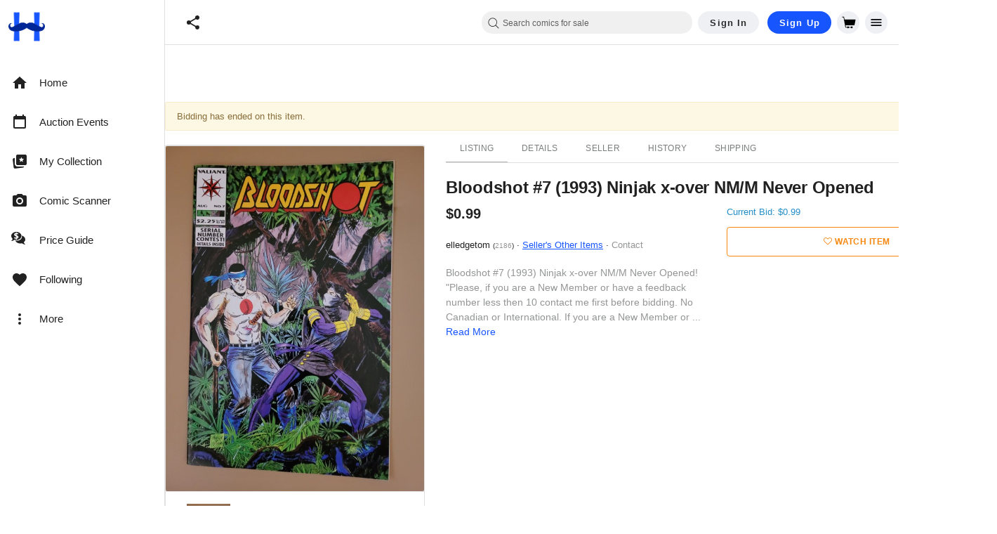

--- FILE ---
content_type: application/javascript
request_url: https://cdn.hipecommerce.com/hipcomic/a849e01.js
body_size: 5369
content:
!function(e){function f(data){for(var f,d,n=data[0],o=data[1],l=data[2],i=0,v=[];i<n.length;i++)d=n[i],Object.prototype.hasOwnProperty.call(r,d)&&r[d]&&v.push(r[d][0]),r[d]=0;for(f in o)Object.prototype.hasOwnProperty.call(o,f)&&(e[f]=o[f]);for(h&&h(data);v.length;)v.shift()();return t.push.apply(t,l||[]),c()}function c(){for(var e,i=0;i<t.length;i++){for(var f=t[i],c=!0,d=1;d<f.length;d++){var o=f[d];0!==r[o]&&(c=!1)}c&&(t.splice(i--,1),e=n(n.s=f[0]))}return e}var d={},r={366:0},t=[];function n(f){if(d[f])return d[f].exports;var c=d[f]={i:f,l:!1,exports:{}};return e[f].call(c.exports,c,c.exports,n),c.l=!0,c.exports}n.e=function(e){var f=[],c=r[e];if(0!==c)if(c)f.push(c[2]);else{var d=new Promise((function(f,d){c=r[e]=[f,d]}));f.push(c[2]=d);var t,script=document.createElement("script");script.charset="utf-8",script.timeout=120,n.nc&&script.setAttribute("nonce",n.nc),script.src=function(e){return n.p+""+{0:"4235d53",1:"abd7289",2:"5bc94b8",3:"bab6c64",4:"b3c44da",5:"c470ffd",6:"5537895",7:"b252143",8:"8d2e462",9:"f957064",10:"a676774",11:"a371702",12:"4f9b5b5",13:"136f654",14:"f298601",15:"7e6c26f",16:"cfeef59",17:"ca1c056",18:"bb3b291",19:"e70680f",20:"ffc0a93",21:"4beac28",22:"9b54bc3",23:"e19ffd6",24:"7cf01bc",25:"78faaa7",26:"768b2b6",27:"d230c6a",28:"42e2946",29:"aabbc3a",30:"0db396e",31:"f0c92a8",32:"16829a7",33:"0065b0f",34:"6107523",35:"c9c1ecf",36:"edef519",37:"57c2d12",38:"83b9177",39:"13492a4",40:"d43bfd5",41:"d78f79d",42:"ba3ba7c",43:"f51d7ec",44:"c69c440",45:"1ba20ba",46:"6b7b498",47:"9153c87",48:"ce27f74",49:"cd5b999",50:"c42f725",53:"16f3816",54:"f417e39",55:"1bba288",56:"806cb12",57:"6e7cd72",58:"2c18e36",59:"3645bdc",60:"55f459d",61:"76bdf93",62:"038dd27",63:"50c3fa0",64:"26e97f6",65:"291d84d",66:"7b751d4",67:"6784586",68:"880c3d9",69:"1deefd2",70:"5221763",71:"f14703f",72:"d412097",73:"a1ce870",74:"33525ec",75:"de4bb1f",76:"b25fd33",77:"93c8724",78:"e444b54",79:"fd5f374",80:"61cc228",81:"42ef01b",82:"38bdb43",83:"019b19f",84:"fdfd25b",85:"4871e89",86:"28d4ed1",87:"9f0441e",88:"7c44449",89:"5856087",90:"72f12c9",91:"2b67032",92:"0f1322b",93:"cf16a5b",94:"9b9fcc8",95:"89c3508",96:"309223a",97:"3caa63d",98:"c26cb8c",99:"2ea9766",100:"f946c16",101:"4927ae4",102:"70e2745",103:"f59b04c",104:"6b81c76",105:"380c9a3",106:"2da0059",107:"703840a",108:"6d3fa55",109:"f4e9bf5",110:"b23e37e",111:"ead6625",112:"092760d",113:"64c6772",114:"7001250",115:"d0c0741",116:"57903bb",117:"76a29b1",118:"6d99d34",119:"682d7f8",120:"34181a4",121:"99ca167",122:"6a07cd2",123:"145d6dd",124:"8915384",125:"4d5b139",126:"7b52640",127:"e69d9cf",128:"82414c5",129:"e211281",130:"f90030b",131:"bc1985f",132:"edf431c",133:"c174e37",134:"fa73e92",135:"d73e775",136:"8fa97b8",137:"72e405c",138:"2c71ed3",139:"a5cc845",140:"12475d5",141:"21d1205",142:"c309ea2",143:"af66a8f",144:"aabda59",145:"a5488ac",146:"884812f",147:"2f11094",148:"ec9c5e5",149:"1f2a80d",150:"3f6d0c9",151:"c7f1e41",152:"595e482",153:"da0e6a2",154:"d5ba75c",155:"fee8025",156:"a819f91",157:"dfa6c6d",158:"32445bc",159:"6168c1f",160:"7ea6a3b",161:"41d90cb",162:"51e10c5",163:"c001bef",164:"8364c73",165:"b341720",166:"334208f",167:"f452084",168:"3aa4e52",169:"bdd9d3b",170:"2b97a5e",171:"c8e1bbb",172:"0c72f43",173:"e48f481",174:"a88a50b",175:"a304976",176:"f0f4d7a",177:"0da0cdd",178:"1979c67",179:"377fc93",180:"a6acdc8",181:"62d5dce",182:"e885d0b",183:"cab8a2c",184:"b71125f",185:"111744d",186:"72f0092",187:"d132d80",188:"6f51347",189:"16ebadd",190:"3960b83",191:"23196db",192:"36072c0",193:"5b1b9b2",194:"b26dcc7",195:"fd1f695",196:"8c29a82",197:"84f736a",198:"5fbb607",199:"722c5da",200:"461f13c",201:"31bba3f",202:"7d52b6a",203:"c2f28d2",204:"61ef37c",205:"50c11fa",206:"a012794",207:"5fb425c",208:"c80ec4f",209:"256e19a",210:"08b42c9",211:"7fc05c6",212:"dfa7ce2",213:"b527967",214:"a089397",215:"ea4268e",216:"c5d3e59",217:"e08bca8",218:"cb8a3a2",219:"d9f2b6f",220:"2d7efcc",221:"23aa10e",222:"dddfbb1",223:"a26c04b",224:"8b80c9e",225:"411d00c",226:"32d6ed7",227:"c3b08f2",228:"f154913",229:"b6f734d",230:"c9701b3",231:"f15e688",232:"4e2f1e5",233:"9c138f2",234:"f661646",235:"6a94338",236:"6b8100c",237:"976229e",238:"228ffb7",239:"adc39fd",240:"f14a92e",241:"dbfd9bc",242:"100f97e",243:"8d47152",244:"2fa0b4f",245:"e08b730",246:"7d9551e",247:"080b486",248:"aebc2bf",249:"0172ad9",250:"70db819",251:"6ab4e57",252:"2338437",253:"fee923f",254:"034dc78",255:"fc5d0b9",256:"38b6c40",257:"dc10c73",258:"eceed42",259:"08a2fd3",260:"8a79e12",261:"9ce0924",262:"3eb393d",263:"1bf1440",264:"014a595",265:"419b496",266:"893e6e7",267:"34847c3",268:"d4c188b",269:"f4283e9",270:"48df362",271:"f97f449",272:"cf5b26c",273:"9c31da8",274:"6c29e73",275:"dae6485",276:"06764b9",277:"017d531",278:"1581620",279:"ee564f5",280:"8c82ccc",281:"e27c99e",282:"805d338",283:"affa038",284:"91c4248",285:"85600d6",286:"bc33b44",287:"5b5630f",288:"2144802",289:"77e7c06",290:"ec6ccbc",291:"87ac0b7",292:"9f3d702",293:"5b676ed",294:"41dac0e",295:"6d29b14",296:"0d9227e",297:"01cac21",298:"74ad0b3",299:"a22df4e",300:"54d6440",301:"bb153ec",302:"e307a74",303:"cdf3797",304:"49bbd3f",305:"7e6248a",306:"27f9cf1",307:"619f5dd",308:"63d57d7",309:"40c3199",310:"324756f",311:"b10c020",312:"0b9482d",313:"3cbb325",314:"5af0595",315:"245a923",316:"549ca2a",317:"9fc181f",318:"7b9192d",319:"ecdd383",320:"9c039eb",321:"bdd5a37",322:"3e6de18",323:"6f22bb8",324:"bebc7f0",325:"6b455bc",326:"e29ebd8",327:"a66736f",328:"72d8680",329:"d186386",330:"58cc484",331:"5f99c39",332:"b0d8bfe",333:"25df700",334:"1b6d8bf",335:"ce97a4b",336:"192abea",337:"8813a9c",338:"db7cfcd",339:"65efe10",340:"74bf3de",341:"63ef065",342:"17c773e",343:"a38d47e",344:"d657c2a",345:"a44dd70",346:"fb8fc64",347:"6134d33",348:"6bf87a5",349:"0a33838",350:"0a56acb",351:"1624d1d",352:"d190270",353:"882795d",354:"605b22d",355:"5090d54",356:"f8e5cff",357:"2fc6675",358:"75b4c50",359:"5a6f442",360:"fe39910",361:"8248387",362:"026e420",363:"9687f80",364:"1527250",365:"42084b1",367:"3a32791",368:"b07dd7f",370:"826fd89",371:"df6f808",372:"fa4ea0c",373:"63527a5",374:"fd15e36",375:"51daced",376:"5d3d848",377:"d12b1da",378:"878fd48",379:"02cdf90",380:"6231e36",381:"f4038e4",382:"6eda662",383:"9fb9d8a",384:"cab31a9",385:"4fb303c",386:"7608d94",387:"7b94445",388:"648e5ce",389:"f7edcd8",390:"556a000",391:"9615303",392:"4132bad",393:"5aefaaa",394:"29ca8f7",395:"396c812",396:"454218c",397:"fee8f91",398:"220e957",399:"a2a91e4",400:"9bb6081",401:"5df33ca",402:"8a56a9b",403:"a56befb",404:"0cfa1b7",405:"9a3b11a",406:"241f4ed",407:"cb38f6f",408:"bcda77f",409:"97facfd",410:"456df8f",411:"6d3224d",412:"2c9a82a",413:"0d50fe8",414:"a5d8e14",415:"3c21262",416:"f637e9b",417:"363373b",418:"2efd906",419:"75657f2",420:"659515e",421:"90c292a",422:"fedbdde",423:"5be5849",424:"4e3cc2b",425:"44831d0",426:"bc8dcba",427:"f831b89",428:"5e133db",429:"b589b92",430:"9a2d299",431:"b76b8af",432:"4648c97",433:"639a876",434:"8db6493",435:"481002e",436:"0f7c150",437:"4443270",438:"474a54e",439:"9764150",440:"1f03e69",441:"1a69652",442:"8a5132d",443:"08a5a53",444:"58df2d6",445:"810252d",446:"bfdd18b",447:"fa66c2e",448:"b2b42c2",449:"e0c16bb",450:"f285298",451:"306af8f",452:"ee4c33c",453:"6802f6d",454:"4cf0365",455:"fe73fba",456:"9602bfd",457:"bc839d7",458:"69b21cb",459:"aa9ffb7",460:"d23264f",461:"662f4e7",462:"0a3f116",463:"8a8ad10",464:"9c1c0cb",465:"3d1647e",466:"2a4a67c",467:"093fdf1",468:"9cc924d",469:"4a0aed6",470:"044a7c7",471:"b995f1b",472:"3e146f0",473:"f13fee0",474:"6ec6d45",475:"9539bdc",476:"fe4c31f",477:"6bfce35",478:"1203e5e",479:"0895cf7",480:"b65ebc4",481:"6fd37ff",482:"088dfe7",483:"56014b6",484:"a951261",485:"f8abb91",486:"dc2f486",487:"18b6a69",488:"65302f3",489:"6fe2d10",490:"a8b700e",491:"be50671",492:"ad30d1e",493:"6d0ddb8",494:"eb24b2f",495:"e0a901e",496:"d4ff00c",497:"19a77b4",498:"4b1c57f",499:"b86bb51",500:"cf732da",501:"fd3b5af",502:"0a5e7a6",503:"f5ffbb9",504:"5ddef40",505:"5338cea",506:"e2631ac",507:"b385346",508:"fa76601",509:"5587874",510:"044f3fb",511:"9dd39f1",512:"ac4db45",513:"4a42b02",514:"f506435",515:"ebe0342",516:"e14df0e",517:"c288450",518:"ff9346e",519:"935ea73",520:"e30ffea",521:"199ee31",522:"6c3bfbf",523:"61de6b0",524:"25532d7",525:"e5f6662",526:"20c421c",527:"bac8946",528:"785c721",529:"23132b9",530:"f428127",531:"780ef15",532:"678f347",533:"22058a4",534:"452af8a",535:"616ea75",536:"a55fcba",537:"fcc5900",538:"c65abae",539:"e3b73be",540:"ed6991d",541:"ff822d7",542:"4eee143",543:"29b0955",544:"0f09c90",545:"7788414",546:"4797294",547:"9e679f6",548:"91a52c3",549:"75de4fb",550:"adef31c",551:"1023f40",552:"eb3e517",553:"814e90c",554:"45ca2e0",555:"2a9897b",556:"c795c1f",557:"6b99539",558:"a8de7b1",559:"039e8f2",560:"d561bc5",561:"9d5ca73",562:"1c490ae",563:"da7af6d",564:"6fb3098",565:"3f23d55",566:"d3d23c1",567:"a168299",568:"4be2e34",569:"ef17e98",570:"7d7981f",571:"c0cc257",572:"caa0fad",573:"e8074f2",574:"5414905",575:"04664b0",576:"fdb0329",577:"9cb2500",578:"01c2b7e",579:"3901c64",580:"ce13c79",581:"0ea942e",582:"d2fbd12",583:"94aedf0",584:"795d65e",585:"159a420",586:"528e073",587:"bb58c94",588:"c5fc977",589:"17aa2c8",590:"5057f6f",591:"e8b6c27",592:"31b2cf8",593:"5da363b",594:"cc7ca29",595:"ee53866",596:"3721c73",597:"32d8b54",598:"17076ba",599:"dae7f37",600:"c9c037f",601:"3bea441",602:"07b934f",603:"faf2f8f",604:"3a4a844",605:"a4e9dbf",606:"913838c",607:"c5f10c1",608:"6953b21",609:"b21436d"}[e]+".js"}(e);var o=new Error;t=function(f){script.onerror=script.onload=null,clearTimeout(l);var c=r[e];if(0!==c){if(c){var d=f&&("load"===f.type?"missing":f.type),t=f&&f.target&&f.target.src;o.message="Loading chunk "+e+" failed.\n("+d+": "+t+")",o.name="ChunkLoadError",o.type=d,o.request=t,c[1](o)}r[e]=void 0}};var l=setTimeout((function(){t({type:"timeout",target:script})}),12e4);script.onerror=script.onload=t,document.head.appendChild(script)}return Promise.all(f)},n.m=e,n.c=d,n.d=function(e,f,c){n.o(e,f)||Object.defineProperty(e,f,{enumerable:!0,get:c})},n.r=function(e){"undefined"!=typeof Symbol&&Symbol.toStringTag&&Object.defineProperty(e,Symbol.toStringTag,{value:"Module"}),Object.defineProperty(e,"__esModule",{value:!0})},n.t=function(e,f){if(1&f&&(e=n(e)),8&f)return e;if(4&f&&"object"==typeof e&&e&&e.__esModule)return e;var c=Object.create(null);if(n.r(c),Object.defineProperty(c,"default",{enumerable:!0,value:e}),2&f&&"string"!=typeof e)for(var d in e)n.d(c,d,function(f){return e[f]}.bind(null,d));return c},n.n=function(e){var f=e&&e.__esModule?function(){return e.default}:function(){return e};return n.d(f,"a",f),f},n.o=function(object,e){return Object.prototype.hasOwnProperty.call(object,e)},n.p="https://cdn.hipecommerce.com/hipcomic/",n.oe=function(e){throw console.error(e),e};var o=window.webpackJsonp=window.webpackJsonp||[],l=o.push.bind(o);o.push=f,o=o.slice();for(var i=0;i<o.length;i++)f(o[i]);var h=l;c()}([]);

--- FILE ---
content_type: text/javascript; charset=utf-8
request_url: https://gum.criteo.com/sync?c=526&a=1&r=2&j=__jp4
body_size: 363
content:
__jp4({"status":"OK","userid":"vQAfkl9NdlM3Y09iQkdiajhQeU05VFNxeTloU3Q3SnZMQ2lFUGdSZXVrM3BYSFRFJTNE"});

--- FILE ---
content_type: text/javascript; charset=utf-8
request_url: https://gum.criteo.com/sync?c=526&a=1&r=2&j=__jp1
body_size: 371
content:
__jp1({"status":"OK","userid":"vrAgxV9NdlM3Y09iQkdiajhQeU05VFNxeTl1R3M5V0NZV3JtZHlFb3pCQ2ZEekhrJTNE"});

--- FILE ---
content_type: text/javascript; charset=utf-8
request_url: https://gum.criteo.com/sync?c=526&a=1&r=2&j=__jp2
body_size: 371
content:
__jp2({"status":"OK","userid":"Umrzs19NdlM3Y09iQkdiajhQeU05VFNxeTlsUGt2ZDV6OW9lemlYWXJRbGtaaXYwJTNE"});

--- FILE ---
content_type: text/javascript; charset=utf-8
request_url: https://gum.criteo.com/sync?c=526&a=1&r=2&j=__jp0
body_size: 374
content:
__jp0({"status":"OK","userid":"SMMQIV9NdlM3Y09iQkdiajhQeU05VFNxeTlrSHh6a2tVYXFGaXh5WDJ6NlRLeFp3JTNE"});

--- FILE ---
content_type: application/javascript
request_url: https://www.hipcomic.com/js/mods.js
body_size: -258
content:
/**
 * @version 7.5
 */

--- FILE ---
content_type: text/javascript; charset=utf-8
request_url: https://gum.criteo.com/sync?c=526&a=1&r=2&j=__jp3
body_size: 371
content:
__jp3({"status":"OK","userid":"XQ7jmF9NdlM3Y09iQkdiajhQeU05VFNxeTlxaWN6VXFLSkxvSWFXNVh0SXBNNldrJTNE"});